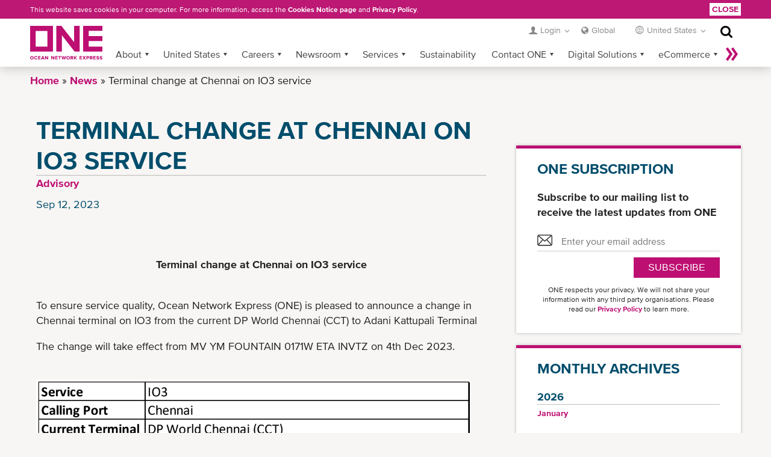

--- FILE ---
content_type: text/html; charset=UTF-8
request_url: https://us.one-line.com/news/terminal-change-chennai-io3-service
body_size: 49074
content:
<!DOCTYPE html>
<html lang="en" dir="ltr" prefix="content: http://purl.org/rss/1.0/modules/content/  dc: http://purl.org/dc/terms/  foaf: http://xmlns.com/foaf/0.1/  og: http://ogp.me/ns#  rdfs: http://www.w3.org/2000/01/rdf-schema#  schema: http://schema.org/  sioc: http://rdfs.org/sioc/ns#  sioct: http://rdfs.org/sioc/types#  skos: http://www.w3.org/2004/02/skos/core#  xsd: http://www.w3.org/2001/XMLSchema# ">
  <head>
    <meta charset="utf-8" />
<link rel="canonical" href="https://us.one-line.com/news/terminal-change-chennai-io3-service" />
<link rel="alternate" hreflang="en-US" href="https://us.one-line.com" />
<meta name="Generator" content="Drupal 10 (https://www.drupal.org)" />
<meta name="MobileOptimized" content="width" />
<meta name="HandheldFriendly" content="true" />
<meta name="viewport" content="width=device-width, initial-scale=1.0" />
<link rel="icon" href="/sites/g/files/lnzjqr1451/files/2017-07-13_0.png" type="image/png" />
<script src="/sites/g/files/lnzjqr1451/files/google_tag/google_tag/one_platform/google_tag.script.js?t98ihc" defer></script>
<script src="/sites/g/files/lnzjqr1451/files/google_tag/google_tag/primary/google_tag.script.js?t98ihc" defer></script>
<script>document.domain = "one-line.com";</script>

    <title>Terminal change at Chennai on IO3 service | ONE United States</title>
    <link rel="stylesheet" media="all" href="/sites/g/files/lnzjqr1451/files/css/css_ssAJxRdBT3xWl507Uvw34eSX7GI2joBgw1XNgoqMkPI.css?delta=0&amp;language=en&amp;theme=one&amp;include=eJx9jlEKwzAMQy8U6iMFL1O70DgOtaH09nU3GIPC_sTTE8i0VG5Z8KycW-2rkd3Q5C8Ikh3mEHqwIWkHmR9RL1fOZQ3ddcthjMYOo6Ii2v-3eQ44eMFHe7PfIa6MrYC-Kd3_0azdeYepYApvxLT7CUTJVuE" />
<link rel="stylesheet" media="all" href="//cdnjs.cloudflare.com/ajax/libs/font-awesome/6.4.2/css/all.min.css" />
<link rel="stylesheet" media="all" href="/sites/g/files/lnzjqr1451/files/css/css_vv75cAqLftXe4Hsnlj6QUzs84QID8JTkiejF1HFACEo.css?delta=2&amp;language=en&amp;theme=one&amp;include=eJx9jlEKwzAMQy8U6iMFL1O70DgOtaH09nU3GIPC_sTTE8i0VG5Z8KycW-2rkd3Q5C8Ikh3mEHqwIWkHmR9RL1fOZQ3ddcthjMYOo6Ii2v-3eQ44eMFHe7PfIa6MrYC-Kd3_0azdeYepYApvxLT7CUTJVuE" />
<link rel="stylesheet" media="all" href="/sites/g/files/lnzjqr1451/files/css/css_ca6VzCR0IZ30sRMfe53IThU5r-R--qh61KauHWvCJRs.css?delta=3&amp;language=en&amp;theme=one&amp;include=eJx9jlEKwzAMQy8U6iMFL1O70DgOtaH09nU3GIPC_sTTE8i0VG5Z8KycW-2rkd3Q5C8Ikh3mEHqwIWkHmR9RL1fOZQ3ddcthjMYOo6Ii2v-3eQ44eMFHe7PfIa6MrYC-Kd3_0azdeYepYApvxLT7CUTJVuE" />

    <script src="/core/assets/vendor/modernizr/modernizr.min.js?v=3.11.7"></script>

  </head>
  <body class="seo-h-tag">
        <a href="#main-content" class="visually-hidden focusable">
      Skip to main content
    </a>
    <noscript><iframe src="https://www.googletagmanager.com/ns.html?id=GTM-W762VZP" height="0" width="0" style="display:none;visibility:hidden"></iframe></noscript><noscript><iframe src="https://www.googletagmanager.com/ns.html?id=GTM-M6LVG4L" height="0" width="0" style="display:none;visibility:hidden"></iframe></noscript>
      <div class="dialog-off-canvas-main-canvas" data-off-canvas-main-canvas>
    <div class="layout-container">

  <header role="banner">
    <nav id="site-navigation">
      <div class="container">
                  <div class="one-logo">
    <div id="block-one-branding" data-block-plugin-id="system_branding_block">
  
    
        <a class="website-brand" href="/"><img src="/themes/custom/one/logo.svg" alt="Ocean Network Express"></a>
      
</div>

  </div>

                  <div class="meta-navigation">
    
<div id="block-newloginmenu" data-block-plugin-id="block_content:9fe40f93-34fa-4acf-86ad-7628bc917074">
  
    
      
<div>
      <div >
      <div class="login-dropdown meta-dropdown">
<div class="login-link dropdown-link">Login</div>

<div class="login-iframe login-iframe more">
<div class="one-widget with-iframe login-box" id="widget-sign-in"><a class="login-btn">Login</a> <a class="logout-btn" style="display: none;">Logout</a> <a class="register-btn" href="https://ecomm.one-line.com/one-ecom/create-account">Register</a></div>
</div>
</div>
    </div>
  </div>

  </div>
<div class="top-global-dropdown">
      <a href="https://www.one-line.com/en?directly=1" target="_self">Global</a>
  </div>
<div id="block-singlelanguageblock" data-block-plugin-id="single_language_block">
  
    
      <div class="regional meta-dropdown is-single-regional">
  <div class="region-link dropdown-link">United States</div>
  <div class="more is-active">
    <h6 class="t-country">LAST VISITED</h6>
    <div class="countries"></div>
    <a href="/change-region" class="btn-all-countries" data-drupal-link-system-path="change-region">All countries »</a>
  </div>
</div>

  </div>
<div class="views-exposed-form" data-drupal-selector="views-exposed-form-acquia-search-page" id="block-search-header" data-block-plugin-id="views_exposed_filter_block:acquia_search-page">
  
    
      <form action="/search" method="get" id="views-exposed-form-acquia-search-page" accept-charset="UTF-8">
  <div class="js-form-item form-item js-form-type-textfield form-item-keywords js-form-item-keywords">
      <label for="edit-keywords">New Search</label>
        <input placeholder="Search term..." required data-drupal-selector="edit-keywords" type="text" id="edit-keywords" name="keywords" value="" size="30" maxlength="128" class="form-text" />
    <span class="required">Required</span>

        </div>
<div data-drupal-selector="edit-actions" class="form-actions js-form-wrapper form-wrapper" id="edit-actions"><button data-twig-suggestion="views-exposed-form-acquia-search-page" data-drupal-selector="edit-submit-acquia-search" type="submit" id="edit-submit-acquia-search" value="Search" class="button js-form-submit form-submit btn">Search</button>
</div>


</form>

  </div>

  </div>

          
        
    <div id="main-menu" class="contextual-region" data-block-plugin-id="system_menu_block:main">
      
        <ul>
          <li class="more">
        <a href="#" data-caption-less="&laquo; Less" data-caption-more="More &raquo;">
            More &raquo;
        </a>
      </li>
                  <li class="has-sub">
            <a href="">About</a>
                          <ul>
                  <li>
            <a href="/about-us" language="en" data-drupal-link-system-path="node/47996">About Us</a>
              </li>
              <li>
            <a href="/corporate-publications" language="en" data-drupal-link-system-path="node/47986">Corporate Publications</a>
              </li>
        </ul>
  
              </li>
              <li class="has-sub">
            <a href="">United States</a>
                          <ul>
                  <li class="has-sub">
            <a href="">Claims</a>
                          <ul>
                  <li>
            <a href="https://us.one-line.com/standard-page/us-and-canada-cargo-claims">Cargo Claims</a>
              </li>
              <li>
            <a href="/advanced-page/equipment-claims" data-drupal-link-system-path="node/47131">Equipment Claims</a>
              </li>
        </ul>
  
              </li>
              <li class="has-sub">
            <a href="">Customer Forms</a>
                          <ul>
                  <li>
            <a href="https://ca.one-line.com/ers-landing-page">Canada ERS</a>
              </li>
              <li>
            <a href="/cod-landing-page" data-drupal-link-system-path="cod-landing-page">Change of Destination</a>
              </li>
              <li>
            <a href="/return-landing-page" data-drupal-link-system-path="return-landing-page">Return to Origin</a>
              </li>
              <li>
            <a href="https://us.one-line.com/ONEeCommerce" title="&#039;eComm Training Request">eComm Training Request</a>
              </li>
        </ul>
  
              </li>
              <li>
            <a href="/customer-service-contacts" data-drupal-link-system-path="node/1841">Customer Service Contacts</a>
              </li>
              <li class="has-sub">
            <a href="https://us.one-line.com/DemurrageDetention">Demurrage &amp; Detention</a>
                          <ul>
                  <li>
            <a href="https://us.one-line.com/DemurrageDetention">Demurrage &amp; Detention Overview</a>
              </li>
              <li>
            <a href="/invoice-disputes-landing-page" data-drupal-link-system-path="invoice-disputes-landing-page">Invoice Disputes</a>
              </li>
        </ul>
  
              </li>
              <li>
            <a href="/documentation-agreement" data-drupal-link-system-path="node/7146">Documentation Agreement</a>
              </li>
              <li class="has-sub">
            <a href="">Equipment Resources</a>
                          <ul>
                  <li>
            <a href="https://sites.google.com/one-line.com/empty-pickup-return/home">Empty Return / Pickup Instructions</a>
              </li>
              <li>
            <a href="https://sites.google.com/one-line.com/empty-pickup-return/export-switch-request?authuser=0">Export Container Swap</a>
              </li>
        </ul>
  
              </li>
              <li class="has-sub">
            <a href="">Local Tariffs &amp; Surcharges</a>
                          <ul>
                  <li>
            <a href="/united-states-and-canada-local-charges" data-drupal-link-system-path="node/7876">Local Charges</a>
              </li>
              <li>
            <a href="https://ecomm.one-line.com/ecom/CUP_HOM_3116.do">Surcharge Search ↗</a>
              </li>
        </ul>
  
              </li>
              <li class="has-sub">
            <a href="">Ports &amp; Facilities</a>
                          <ul>
                  <li>
            <a href="https://us.one-line.com/standard-page/north-america-network-map-0">North America Network Map</a>
              </li>
              <li>
            <a href="https://us.one-line.com/USPorts">US Ports</a>
              </li>
              <li>
            <a href="https://sites.google.com/one-line.com/up-g4status/home">UP-G4 Reservations</a>
              </li>
        </ul>
  
              </li>
              <li class="has-sub">
            <a href="https://us.one-line.com/Payments">Payment Options</a>
                          <ul>
                  <li>
            <a href="https://us.one-line.com/Payments">Payment Options</a>
              </li>
              <li>
            <a href="https://us.one-line.com/ACH">ACH/ Wire</a>
              </li>
              <li>
            <a href="https://us.one-line.com/PayCargo">PayCargo</a>
              </li>
              <li>
            <a href="https://us.one-line.com/eModal">eModal</a>
              </li>
        </ul>
  
              </li>
              <li>
            <a href="https://us.one-line.com/advanced-page/supply-chain-security">Supply Chain Security</a>
              </li>
        </ul>
  
              </li>
              <li class="has-sub">
            <a href="">Careers</a>
                          <ul>
                  <li>
            <a href="/tab-page/one-career#WorkAtONE">Career Overview</a>
              </li>
              <li>
            <a href="/tab-page/one-career#open-positions">Open Positions</a>
              </li>
              <li>
            <a href="/tab-page/one-career#office-locations">Office Locations</a>
              </li>
        </ul>
  
              </li>
              <li class="has-sub">
            <a href="">Newsroom</a>
                          <ul>
                  <li>
            <a href="/news/all-news/all-years/all-months" data-drupal-link-system-path="news/all-news/all-years/all-months">Corporate News</a>
              </li>
              <li>
            <a href="/brochures-resources" data-drupal-link-system-path="brochures-resources">Brochures/Resources</a>
              </li>
              <li>
            <a href="/Subscribe" data-drupal-link-system-path="node/46116">ONE Subscription</a>
              </li>
        </ul>
  
              </li>
              <li class="has-sub">
            <a href="">Services</a>
                          <ul>
                  <li>
            <a href="/service-maps" data-drupal-link-system-path="service-maps">Service Maps</a>
              </li>
              <li>
            <a href="/2026-new-service-product" data-drupal-link-system-path="2026-new-service-product">2026 Service Product</a>
              </li>
              <li>
            <a href="/2025-new-service-product" language="en" data-drupal-link-system-path="2025-new-service-product">2025 Service Product</a>
              </li>
              <li>
            <a href="/vessels" data-drupal-link-system-path="vessels">Fleet List</a>
              </li>
              <li>
            <a href="/dry-containers" data-drupal-link-system-path="node/3311">Container Specifications</a>
              </li>
              <li>
            <a href="/refrigerated-cargo" data-drupal-link-system-path="node/52231">Refrigerated Cargo</a>
              </li>
              <li>
            <a href="/dangerous-goods" data-drupal-link-system-path="node/39621">Dangerous Goods</a>
              </li>
              <li>
            <a href="https://us.one-line.com/standard-page/one-north-america-domestic-program" title="North America Domestic Program">Domestic</a>
              </li>
              <li>
            <a href="/special-cargo" data-drupal-link-system-path="node/52256">Special Cargo</a>
              </li>
              <li>
            <a href="/one-leaf" data-drupal-link-system-path="node/52306">ONE LEAF+</a>
              </li>
              <li>
            <a href="/bl-terms" data-drupal-link-system-path="node/2896">B/L Terms</a>
              </li>
              <li class="has-sub">
            <a href="">North America Operations</a>
                          <ul>
                  <li>
            <a href="https://us.one-line.com/NorthAmericaOperationStatusExample">North America Operation Status</a>
              </li>
              <li>
            <a href="/north-america-network-map-0" data-drupal-link-system-path="node/39311">North America Network Map</a>
              </li>
              <li>
            <a href="https://sites.google.com/one-line.com/empty-pickup-return">North America Equipment Control</a>
              </li>
        </ul>
  
              </li>
        </ul>
  
              </li>
              <li>
            <a href="/csr-home" data-drupal-link-system-path="csr-home">Sustainability</a>
              </li>
              <li class="has-sub">
            <a href="">Contact ONE</a>
                          <ul>
                  <li>
            <a href="/all-offices" data-drupal-link-system-path="all-offices">All Offices</a>
              </li>
              <li>
            <a href="https://one-line.my.site.com/customersupport/s/?language=en_US&amp;rt=US">Contact Form</a>
              </li>
              <li>
            <a href="/booking-contacts" data-drupal-link-system-path="node/2986">Booking Contacts</a>
              </li>
        </ul>
  
              </li>
              <li class="has-sub">
            <a href="">Digital Solutions</a>
                          <ul>
                  <li>
            <a href="/digital-solutions" data-drupal-link-system-path="node/43816">Overview</a>
              </li>
              <li>
            <a href="/digital-solutions/ebl" data-drupal-link-system-path="node/52336">ONE eBL</a>
              </li>
              <li>
            <a href="/digital-solutions/one-quote" data-drupal-link-system-path="node/52381">ONE QUOTE</a>
              </li>
              <li>
            <a href="/digital-solutions/one-mobile-app" data-drupal-link-system-path="node/52286">ONE Mobile App</a>
              </li>
        </ul>
  
              </li>
              <li class="has-sub">
            <a href="">eCommerce</a>
                          <ul>
                  <li>
            <a href="https://ecomm.one-line.com/one-ecom/one-solutions" class="global-1st-ecommerce-2nd-one-ecommerce">ONE eCommerce</a>
              </li>
              <li>
            <a href="/digital-solutions/edi-portal" data-drupal-link-system-path="node/2901">EDI/Portal</a>
              </li>
        </ul>
  
              </li>
              <li>
            <a href="https://ecomm.one-line.com/ecom/CUP_HOM_3000.do?sppLoginPop=Y">Service Provider Login</a>
              </li>
        </ul>
  


    </div>
<div id="block-ecommerceloginurl" data-block-plugin-id="simple_block:ecommerce_login_url">
  
    
      <p><a class="ecommerce-login-url" href="https://ecomm.one-line.com/ecom/CUP_HOM_3000-CMS.do?redir=Y">Ecommerce Login URL</a></p>
  </div>


      </div>
    </nav>
  </header>

  <main role="main" class="page-content">

      <div class="container">
    <div>
      <div id="block-one-page-title" data-block-plugin-id="page_title_block">
  
    
      



  </div>

    </div>
  </div>


      <div>
    <div data-drupal-messages-fallback class="hidden"></div>

  </div>


    

    <a id="main-content" tabindex="-1"></a>
    <div class="layout-content">
        <div class="container">
    <div>
      <div id="block-one-content" data-block-plugin-id="system_main_block">
  
    
      <article class="standard-page with-sidebar">
  <div class="block-region-topcontent"><div data-block-plugin-id="system_breadcrumb_block">
  
    
      
  <ol  class="breadcrumb">
      <li>
              <a href="/">Home</a>
          </li>
      <li>
              <a href="https://us.one-line.com/news/all-news/all-years/all-months">News</a>
          </li>
      <li>
              Terminal change at Chennai on IO3 service
          </li>
    </ol>

  </div>
</div>
  <div class="article-text">
    <div class="block-region-newsleftcontent">      <div class="news-title"  data-block-plugin-id="entity_field:node:title" style=>
      
<h1 class="page-title">Terminal change at Chennai on IO3 service</h1>

    </div>
        <div class="news-category"  data-block-plugin-id="entity_field:node:field_news_category">
          
                                         <a class="news-single-page-category">Advisory<span hidden>106</span></a>                
    </div>
        <div class="news-release-date"  data-block-plugin-id="entity_field:node:field_news_release_date">
      
  
          <time datetime="2023-09-12T22:07:50Z">Sep 12, 2023</time>

    
    </div>
  <div data-block-plugin-id="entity_field:node:field_news_content" class="news-detail-content">
  
    
      
            <div><p class="text-align-right">&nbsp;</p>

<p class="text-align-center"><strong>Terminal change at Chennai on IO3 service</strong><br>
&nbsp;</p>

<p>To ensure service quality, Ocean Network Express (ONE) is pleased to announce a change in Chennai terminal on IO3 from the current DP World Chennai (CCT) to Adani Kattupali Terminal</p>

<p>The change will take effect from MV YM FOUNTAIN 0171W ETA INVTZ on 4th Dec 2023.<br>
&nbsp;</p>

<p><img src="[data-uri]"><br>
&nbsp;</p>

<p>ONE’s schedules can be found through the following link:<br>
<a href="https://ecomm.one-line.com/ecom/CUP_HOM_3001.do?sessLocale=en">https://ecomm.one-line.com/ecom/CUP_HOM_3001.do?sessLocale=en</a></p>

<p>Please contact your local ONE representative for further information.<br>
<a href="https://eua.one-line.com/standard-page/office-location">https://eua.one-line.com/standard-page/office-location</a><br>
<br>
&nbsp;</p>

<p>Yours Faithfully,<br>
Ocean Network Express Pte. Ltd.</p></div>
        
  
  </div>
</div>
  </div>
  <aside>
    <div class="block-region-rightcontent"><div class="one-subscription-email-form one-widget subscription-widget" data-drupal-selector="one-subscription-email-form" data-block-plugin-id="one_subscription_block" id='block-subscription'>
  
      <div class="subscription-title">One Subscription</div>
    
      <form action="/news/terminal-change-chennai-io3-service" method="post" id="one-subscription-email-form" accept-charset="UTF-8">
  <div class="text">Subscribe to our mailing list to receive the latest updates from ONE</div><div class="js-form-item form-item js-form-type-textfield form-item-email js-form-item-email form-no-label">
        <input class="one-field one-field-icon form-text" placeholder="Enter your email address" onfocus="this.placeholder=&#039;&#039;; this.classList.add(&#039;focus&#039;);" onblur="this.placeholder = &#039;Enter your email address&#039;; this.classList.remove(&#039;focus&#039;);" data-drupal-selector="edit-email" type="text" id="edit-email" name="email" value="" size="60" maxlength="128" />

        </div>
<span class="subscription-button"><button class="btn one-button button js-form-submit form-submit" data-drupal-selector="edit-save" type="submit" id="edit-save" name="subscription" value="">SUBSCRIBE</button>
</span><p>ONE respects your privacy. We will not share your information with any third party organisations.
  Please read our <a href="/standard-page/privacy-policy">Privacy Policy</a> to learn more.</p><input data-drupal-selector="form-ldg6tyg5tyvrlbnu9pofh2xck63rxdoqw9oqfynrb5q" type="hidden" name="form_build_id" value="form-LDG6tyG5TyvrLbnu9pofH2Xck63RXDoQw9OQFYnRB5Q" />
<input data-drupal-selector="edit-one-subscription-email-form" type="hidden" name="form_id" value="one_subscription_email_form" />

</form>

  </div>
<div data-block-plugin-id="news_archive_block">
  
    
      
<div class="one-widget news-archive-link widget-archive-link" >
  <div class="news-archive-title">Monthly archives</div>
          <div class="news-archive-year">
        <span>
          2026
        </span>
        <span class="show" data-text-show="Show months »" data-text-hide="« Hide months">Show months »</span>
      </div>
      <ol>
                  <li>
              <a href="/2026/01">January</a>
        </li>
                </ol>
          <div class="news-archive-year">
        <span>
          2025
        </span>
        <span class="show" data-text-show="Show months »" data-text-hide="« Hide months">Show months »</span>
      </div>
      <ol>
                  <li>
              <a href="/2025/01">January</a>
        </li>
                  <li>
              <a href="/2025/02">February</a>
        </li>
                  <li>
              <a href="/2025/03">March</a>
        </li>
                  <li>
              <a href="/2025/04">April</a>
        </li>
                  <li>
              <a href="/2025/05">May</a>
        </li>
                  <li>
              <a href="/2025/06">June</a>
        </li>
                  <li>
              <a href="/2025/07">July</a>
        </li>
                  <li>
              <a href="/2025/08">August</a>
        </li>
                  <li>
              <a href="/2025/09">September</a>
        </li>
                  <li>
              <a href="/2025/10">October</a>
        </li>
                  <li>
              <a href="/2025/11">November</a>
        </li>
                  <li>
              <a href="/2025/12">December</a>
        </li>
                </ol>
          <div class="news-archive-year">
        <span>
          2024
        </span>
        <span class="show" data-text-show="Show months »" data-text-hide="« Hide months">Show months »</span>
      </div>
      <ol>
                  <li>
              <a href="/2024/01">January</a>
        </li>
                  <li>
              <a href="/2024/02">February</a>
        </li>
                  <li>
              <a href="/2024/03">March</a>
        </li>
                  <li>
              <a href="/2024/04">April</a>
        </li>
                  <li>
              <a href="/2024/05">May</a>
        </li>
                  <li>
              <a href="/2024/06">June</a>
        </li>
                  <li>
              <a href="/2024/07">July</a>
        </li>
                  <li>
              <a href="/2024/08">August</a>
        </li>
                  <li>
              <a href="/2024/09">September</a>
        </li>
                  <li>
              <a href="/2024/10">October</a>
        </li>
                  <li>
              <a href="/2024/11">November</a>
        </li>
                  <li>
              <a href="/2024/12">December</a>
        </li>
                </ol>
          <div class="news-archive-year">
        <span>
          2023
        </span>
        <span class="show" data-text-show="Show months »" data-text-hide="« Hide months">Show months »</span>
      </div>
      <ol>
                  <li>
              <a href="/2023/01">January</a>
        </li>
                  <li>
              <a href="/2023/02">February</a>
        </li>
                  <li>
              <a href="/2023/03">March</a>
        </li>
                  <li>
              <a href="/2023/04">April</a>
        </li>
                  <li>
              <a href="/2023/05">May</a>
        </li>
                  <li>
              <a href="/2023/06">June</a>
        </li>
                  <li>
              <a href="/2023/07">July</a>
        </li>
                  <li>
              <a href="/2023/08">August</a>
        </li>
                  <li>
              <a href="/2023/09">September</a>
        </li>
                  <li>
              <a href="/2023/10">October</a>
        </li>
                  <li>
              <a href="/2023/11">November</a>
        </li>
                  <li>
              <a href="/2023/12">December</a>
        </li>
                </ol>
          <div class="news-archive-year">
        <span>
          2022
        </span>
        <span class="show" data-text-show="Show months »" data-text-hide="« Hide months">Show months »</span>
      </div>
      <ol>
                  <li>
              <a href="/2022/01">January</a>
        </li>
                  <li>
              <a href="/2022/02">February</a>
        </li>
                  <li>
              <a href="/2022/03">March</a>
        </li>
                  <li>
              <a href="/2022/04">April</a>
        </li>
                  <li>
              <a href="/2022/05">May</a>
        </li>
                  <li>
              <a href="/2022/06">June</a>
        </li>
                  <li>
              <a href="/2022/07">July</a>
        </li>
                  <li>
              <a href="/2022/08">August</a>
        </li>
                  <li>
              <a href="/2022/09">September</a>
        </li>
                  <li>
              <a href="/2022/10">October</a>
        </li>
                  <li>
              <a href="/2022/11">November</a>
        </li>
                  <li>
              <a href="/2022/12">December</a>
        </li>
                </ol>
          <div class="news-archive-year">
        <span>
          2021
        </span>
        <span class="show" data-text-show="Show months »" data-text-hide="« Hide months">Show months »</span>
      </div>
      <ol>
                  <li>
              <a href="/2021/01">January</a>
        </li>
                  <li>
              <a href="/2021/02">February</a>
        </li>
                  <li>
              <a href="/2021/03">March</a>
        </li>
                  <li>
              <a href="/2021/04">April</a>
        </li>
                  <li>
              <a href="/2021/05">May</a>
        </li>
                  <li>
              <a href="/2021/06">June</a>
        </li>
                  <li>
              <a href="/2021/07">July</a>
        </li>
                  <li>
              <a href="/2021/08">August</a>
        </li>
                  <li>
              <a href="/2021/09">September</a>
        </li>
                  <li>
              <a href="/2021/10">October</a>
        </li>
                  <li>
              <a href="/2021/11">November</a>
        </li>
                  <li>
              <a href="/2021/12">December</a>
        </li>
                </ol>
          <div class="news-archive-year">
        <span>
          2020
        </span>
        <span class="show" data-text-show="Show months »" data-text-hide="« Hide months">Show months »</span>
      </div>
      <ol>
                  <li>
              <a href="/2020/01">January</a>
        </li>
                  <li>
              <a href="/2020/02">February</a>
        </li>
                  <li>
              <a href="/2020/03">March</a>
        </li>
                  <li>
              <a href="/2020/04">April</a>
        </li>
                  <li>
              <a href="/2020/05">May</a>
        </li>
                  <li>
              <a href="/2020/06">June</a>
        </li>
                  <li>
              <a href="/2020/07">July</a>
        </li>
                  <li>
              <a href="/2020/08">August</a>
        </li>
                  <li>
              <a href="/2020/09">September</a>
        </li>
                  <li>
              <a href="/2020/10">October</a>
        </li>
                  <li>
              <a href="/2020/11">November</a>
        </li>
                  <li>
              <a href="/2020/12">December</a>
        </li>
                </ol>
          <div class="news-archive-year">
        <span>
          2019
        </span>
        <span class="show" data-text-show="Show months »" data-text-hide="« Hide months">Show months »</span>
      </div>
      <ol>
                  <li>
              <a href="/2019/01">January</a>
        </li>
                  <li>
              <a href="/2019/02">February</a>
        </li>
                  <li>
              <a href="/2019/03">March</a>
        </li>
                  <li>
              <a href="/2019/04">April</a>
        </li>
                  <li>
              <a href="/2019/05">May</a>
        </li>
                  <li>
              <a href="/2019/06">June</a>
        </li>
                  <li>
              <a href="/2019/07">July</a>
        </li>
                  <li>
              <a href="/2019/08">August</a>
        </li>
                  <li>
              <a href="/2019/09">September</a>
        </li>
                  <li>
              <a href="/2019/10">October</a>
        </li>
                  <li>
              <a href="/2019/11">November</a>
        </li>
                  <li>
              <a href="/2019/12">December</a>
        </li>
                </ol>
          <div class="news-archive-year">
        <span>
          2018
        </span>
        <span class="show" data-text-show="Show months »" data-text-hide="« Hide months">Show months »</span>
      </div>
      <ol>
                  <li>
              <a href="/2018/01">January</a>
        </li>
                  <li>
              <a href="/2018/02">February</a>
        </li>
                  <li>
              <a href="/2018/03">March</a>
        </li>
                  <li>
              <a href="/2018/04">April</a>
        </li>
                  <li>
              <a href="/2018/05">May</a>
        </li>
                  <li>
              <a href="/2018/06">June</a>
        </li>
                  <li>
              <a href="/2018/07">July</a>
        </li>
                  <li>
              <a href="/2018/08">August</a>
        </li>
                  <li>
              <a href="/2018/09">September</a>
        </li>
                  <li>
              <a href="/2018/10">October</a>
        </li>
                  <li>
              <a href="/2018/11">November</a>
        </li>
                  <li>
              <a href="/2018/12">December</a>
        </li>
                </ol>
          <div class="news-archive-year">
        <span>
          2017
        </span>
        <span class="show" data-text-show="Show months »" data-text-hide="« Hide months">Show months »</span>
      </div>
      <ol>
                  <li>
              <a href="/2017/07">July</a>
        </li>
                  <li>
              <a href="/2017/12">December</a>
        </li>
                </ol>
    </div>

  </div>
</div>
  </aside>
</article>
  </div>

    </div>
  </div>

    </div>
    
    
  </main>

      <footer id="site-footer">
      
  <div>
    
<div class="social">
	<div id="block-socialmedialinks" data-block-plugin-id="social_media_links_block" class="block-social-media-links">
	  
	  	    <span class="social-label">Follow ONE on social media</span>
	  
	  
	  	    

<ul class="social-media-links--platforms platforms inline horizontal">
      <li>
      <a href="https://www.facebook.com/ONENorthAmerica/"  >
        <span class='fab fa-facebook fa-2x'></span>
      </a>

          </li>
      <li>
      <a href="https://www.instagram.com/one_north_america/"  >
        <span class='fab fa-instagram fa-2x'></span>
      </a>

          </li>
      <li>
      <a href="https://www.linkedin.com/company/oceannetworkexpress/"  >
        <span class='fab fa-linkedin fa-2x'></span>
      </a>

          </li>
      <li>
      <a href="https://www.twitter.com/ONENorthAmerica"  >
        <span class='fab fa-x-twitter fa-2x'></span>
      </a>

          </li>
      <li>
      <a href="https://www.youtube.com/oceannetworkexpress"  >
        <span class='fab fa-youtube fa-2x'></span>
      </a>

          </li>
  </ul>

	  	</div>
</div>


<div class="footer-nav-box">
  <nav role="navigation" aria-labelledby="block-footer-2-menu" id="block-footer-2" data-block-plugin-id="menu_block:footer">
              

<div class="sitemap">
  <div class="container">
                        <ul>
                    <li>
          <a href="">ABOUT</a>
                                            <ul>
                    <li>
          <a href="/about-us" language="en" data-drupal-link-system-path="node/47996">About Us</a>
                  </li>
              <li>
          <a href="/corporate-publications" language="en" data-drupal-link-system-path="node/47986">Corporate Publications</a>
                  </li>
            </ul>
      
                  </li>
              <li>
          <a href="">NEWS</a>
                                            <ul>
                    <li>
          <a href="/news/all-news/all-years/all-months" data-drupal-link-system-path="news/all-news/all-years/all-months">Corporate News</a>
                  </li>
              <li>
          <a href="/brochures-resources" data-drupal-link-system-path="brochures-resources">Brochures/Resources</a>
                  </li>
              <li>
          <a href="https://us.one-line.com/ExcessDwellFeeLALB" title="Ports of Los Angeles &amp; Long Beach Container Excess Dwell Fee - UPDATE">Excess Dwell Fee LA/LB</a>
                  </li>
              <li>
          <a href="/press-room" class="-o-ml10 o-font-w700 o-mt20 imp o-d-block" language="en" data-drupal-link-system-path="node/47991">PRESS ROOM</a>
                  </li>
            </ul>
      
                  </li>
              <li>
          <a href="">SERVICES</a>
                                            <ul>
                    <li>
          <a href="/service-maps" data-drupal-link-system-path="service-maps">Service Maps</a>
                  </li>
              <li>
          <a href="/2025-new-service-product" language="en" data-drupal-link-system-path="2025-new-service-product">2025 Service Product</a>
                  </li>
              <li>
          <a href="/vessels" data-drupal-link-system-path="vessels">Fleet List</a>
                  </li>
              <li>
          <a href="/dry-containers" data-drupal-link-system-path="node/3311">Container Specifications</a>
                  </li>
              <li>
          <a href="/refrigerated-cargo" data-drupal-link-system-path="node/52231">Refrigerated Cargo</a>
                  </li>
              <li>
          <a href="/dangerous-goods" data-drupal-link-system-path="node/39621">Dangerous Goods</a>
                  </li>
              <li>
          <a href="/special-cargo" data-drupal-link-system-path="node/52256">Special Cargo</a>
                  </li>
              <li>
          <a href="/one-leaf" data-drupal-link-system-path="node/52306">ONE LEAF+</a>
                  </li>
              <li>
          <a href="/bl-terms" data-drupal-link-system-path="node/2896">B/L Terms</a>
                  </li>
            </ul>
      
                  </li>
              <li>
          <a href="">CONTACT ONE</a>
                                            <ul>
                    <li>
          <a href="/all-offices" data-drupal-link-system-path="all-offices">All Offices</a>
                  </li>
              <li>
          <a href="https://one-line.my.site.com/customersupport/s/?language=en_US&amp;rt=US">Contact Form</a>
                  </li>
              <li>
          <a href="/booking-contacts" data-drupal-link-system-path="node/2986">Booking Contacts</a>
                  </li>
            </ul>
      
                  </li>
            </ul>
      

    </div>
</div>

      </nav>
  </div>
<div class="legal">
  <div class="container"  id="block-disclaimer-2" data-block-plugin-id="menu_block:disclaimer">    
          © Ocean Network Express Pte. Ltd. All rights reserved.
              

  
            - <a href="/privacy-policy" data-drupal-link-system-path="node/3011">Privacy Policy</a>
            - <a href="/term-use" data-drupal-link-system-path="node/2946">Term of Use</a>
            - <a href="/copyright" data-drupal-link-system-path="node/3016">Copyright</a>
            - <a href="/disclaimer" data-drupal-link-system-path="node/2991">Disclaimer</a>
            - <a href="/site-map" data-drupal-link-system-path="site-map">Site Map</a>
    



      </div>
</div>


<div id="disclaimer-bar" data-block-plugin-id="block_content:b560a258-2d5a-4927-ad40-4e4dde77708f">
  <div class="container">
    <div class="disclaimer-text">
            
            <div><p dir="ltr">This website saves cookies in your computer. For more information, access the&nbsp;<a href="/en/cookies-notice-page">Cookies Notice page</a>&nbsp;and <a href="/en/standard-page/privacy-policy">Privacy Policy</a>.</p></div>
      
          </div>
    <div class="disclaimer-close">
      <a href="#" class="btn btn-small">Close</a>
    </div>
  </div>
</div>

  </div>


    </footer>
  
</div>
  </div>

    
    <script type="application/json" data-drupal-selector="drupal-settings-json">{"path":{"baseUrl":"\/","pathPrefix":"","currentPath":"node\/45841","currentPathIsAdmin":false,"isFront":false,"currentLanguage":"en"},"pluralDelimiter":"\u0003","suppressDeprecationErrors":true,"heap_analytics":{"id":"3514651731"},"livechat":{"api_url":"https:\/\/yxbj64nmte.execute-api.ap-northeast-1.amazonaws.com\/prod\/livechat_department\/status?cid=","scheduled_group":{"US":{"group_id":"-1","group_name":"United States","country_code":"US","timezone":"America\/New_York"}}},"lfd_dnd_ajax_url":"https:\/\/e29kcv0mof.execute-api.ap-northeast-1.amazonaws.com\/prod\/lfd-dnd-login","login_lfd_dnd_ajax_url":"https:\/\/du4fzdnsi6.execute-api.ap-northeast-1.amazonaws.com\/prod\/lfd-dnd-login","multiple_lfd_dnd_ajax_url":[],"login_multiple_lfd_dnd_ajax_url":[],"enable_freedays_dnd_sso":1,"query_sf_user_login_info_url":"https:\/\/avmt5a6ud0.execute-api.ap-northeast-1.amazonaws.com\/prod\/ecommerce\/query-sf-user","calcultor_api_timeout":"29","calcultor_ajax_url":"https:\/\/du4fzdnsi6.execute-api.ap-northeast-1.amazonaws.com\/prod\/lfd-dnd","calcultor_currency":{"ALL":"L","AMD":"\u058f","AOA":"Kz","AUD":"$","AZN":"\u20bc","BAM":"KM","BGN":"\u043b\u0432.","BRL":"R$.","BWP":"P","BYN":"Br","CAD":"$","CDF":"Fr","CHF":"Fr.","CNY":"\u00a5","CZK":"K\u010d","DJF":"Fr","DKK":"kr","DZD":"\u062f.\u062c","EGP":"E\u00a3","ERN":"Nfk","ETB":"Br","EUR":"\u20ac","GBP":"\u00a3","GEL":"\u20be","GHS":"\u20b5","GMD":"D","GNF":"Fr","HKD":"$","HRK":"kn","HUF":"Ft","ILS":"\u20aa","INR":"\u20b9","ISK":"kr","JPY":"\u00a5","KES":"Sh","KRW":"\u20a9","LSL":"L","LYD":"LD","MGA":"Ar","MKD":"\u0434\u0435\u043d","MWK":"MK","MZN":"MT","NAD":"$","NGN":"\u20a6","NOK":"kr","PLN":"z\u0142","RON":"lei","RSD":"din.","RUB":"\u20bd","RWF":"Fr","SEK":"kr","SGD":"$","SLL":"Le","SOS":"Sh","SZL":"L","TND":"DT","TRY":"\u20ba","TWD":"$","TZS":"Sh","UAH":"\u20b4","UGX":"Sh","USD":"$","XAF":"Fr","ZAR":"R","ZMW":"ZK"},"calcultor_api":{"from_time":"","to_time":"","calcultor_eua_tips":"","calcultor_eua_508_tips":""},"ecomm_user_validation_url":"https:\/\/avmt5a6ud0.execute-api.ap-northeast-1.amazonaws.com\/prod\/ecommerce\/check-user","ecomm_user_validation_success_msg":"","freedays_dnd_download_api_url":"https:\/\/e16x85heob.execute-api.ap-northeast-1.amazonaws.com\/prod\/one-lfd-dnd\/save","freedays_dnd_download_container_count":1,"freedays_dnd_download_contains_chinese":false,"enable_bl_length_restriction":false,"query_bl_date_url":"https:\/\/zz40jlxia2.execute-api.ap-northeast-1.amazonaws.com\/prod\/query-bl-date","one_utm_enable":false,"entityTypeId":"news","isMapUser":0,"directlyOpenQueryName":"directly=1","country_popup":{"current_domain":"https:\/\/us.one-line.com","eua_site_codes":{"AL":"Albania","DZ":"Algeria","AD":"Andorra","AO":"Angola","AM":"Armenia","AT":"Austria","AZ":"Azerbaijan","BY":"Belarus","BE":"Belgium","BJ":"Benin","BA":"Bosnia and Herzegovina","BW":"Botswana","BG":"Bulgaria","BF":"Burkina Faso","BI":"Burundi","CM":"Cameroon","CV":"Cape Verde","CF":"Central African Republic (CAR)","TD":"Chad","KM":"Comoros","CI":"Cote d\u0027Ivoire","HR":"Croatia","CY":"Cyprus","CZ":"Czech Republic","CD":"Democratic Republic of the Congo","DK":"Denmark","DJ":"Djibouti","EG":"Egypt","GQ":"Equatorial Guinea","ER":"Eritrea","EE":"Estonia","ET":"Ethiopia","FI":"Finland","FR":"France","GA":"Gabon","GM":"Gambia","GE":"Georgia","DE":"Germany","GH":"Ghana","GR":"Greece","GN":"Guinea","GW":"Guinea-Bissau","HU":"Hungary","IS":"Iceland","IE":"Ireland","IT":"Italy","KZ":"Kazakhstan","KE":"Kenya","XK":"Kosovo","LV":"Latvia","LS":"Lesotho","LR":"Liberia","LY":"Libya","LI":"Liechtenstein","LT":"Lithuania","LU":"Luxembourg","MK":"Macedonia (FYROM)","MG":"Madagascar","MW":"Malawi","ML":"Mali","MT":"Malta","MR":"Mauritania","MU":"Mauritius","MD":"Moldova","MC":"Monaco","ME":"Montenegro","MA":"Morocco","MZ":"Mozambique","NA":"Namibia","NL":"Netherlands","NE":"Niger","NG":"Nigeria","NO":"Norway","PL":"Poland","PT":"Portugal","CG":"Republic of the Congo","RO":"Romania","RU":"Russia","RW":"Rwanda","SM":"San Marino","ST":"Sao Tome and Principe","CQ":"Sark","SN":"Senegal","RS":"Serbia","SC":"Seychelles","SL":"Sierra Leone","SK":"Slovakia","SI":"Slovenia","SO":"Somalia","ZA":"South Africa","SS":"South Sudan","ES":"Spain","SD":"Sudan","SZ":"Swaziland","SE":"Sweden","CH":"Switzerland","TZ":"Tanzania","TG":"Togo","TN":"Tunisia","TR":"Turkey","UG":"Uganda","UA":"Ukraine","GB":"United Kingdom (UK)","VA":"Vatican City (Holy See)","ZM":"Zambia","ZW":"Zimbabwe"},"la_site_codes":{"BO":"Bolivia","CO":"Colombia","CR":"Costa Rica","DM":"Dominica","EC":"Ecuador","SV":"El Salvador","GT":"Guatemala","HN":"Honduras","JM":"Jamaica","MX":"Mexico","NI":"Nicaragua","PA":"Panama","PY":"Paraguay","PE":"Peru","PR":"Puerto Rico","TT":"Trinidad \u0026 Tobago"},"sites_info":{"AU":{"name":"Australia","field_domain":"https:\/\/au.one-line.com","field_language":[{"language_id":"en","country_name":"Australia","language_name":"English"}]},"BD":{"name":"Bangladesh","field_domain":"https:\/\/bd.one-line.com","field_language":[{"language_id":"en","country_name":"Bangladesh","language_name":"English"}]},"BR":{"name":"Brazil","field_domain":"https:\/\/br.one-line.com","field_language":[{"language_id":"en","country_name":"Brazil","language_name":"English"},{"language_id":"pt-br","country_name":"Brasil","language_name":"Portuguese"}]},"CA":{"name":"Canada","field_domain":"https:\/\/ca.one-line.com","field_language":[{"language_id":"en","country_name":"Canada","language_name":"English"}]},"CN":{"name":"China","field_domain":"https:\/\/ch.one-line.com","field_language":[{"language_id":"en","country_name":"China","language_name":"English"},{"language_id":"zh-hans","country_name":"\u4e2d\u56fd","language_name":"\u4e2d\u6587"}]},"EUA":{"name":"Europe \u0026 Africa","field_domain":"https:\/\/eua.one-line.com","field_language":[{"language_id":"en","country_name":"Europe \u0026 Africa","language_name":"English"}]},"HK":{"name":"Hong Kong, China","field_domain":"https:\/\/hk.one-line.com","field_language":[{"language_id":"en","country_name":"Hong Kong, China","language_name":"English"}]},"IN":{"name":"India","field_domain":"https:\/\/in.one-line.com","field_language":[{"language_id":"en","country_name":"India","language_name":"English"}]},"ID":{"name":"Indonesia","field_domain":"https:\/\/id.one-line.com","field_language":[{"language_id":"en","country_name":"Indonesia","language_name":"English"}]},"JP":{"name":"Japan","field_domain":"https:\/\/jp.one-line.com","field_language":[{"language_id":"ja","country_name":"\u65e5\u672c","language_name":"\u65e5\u672c\u8a9e"},{"language_id":"en","country_name":"Japan","language_name":"English"}]},"KR":{"name":"Korea","field_domain":"https:\/\/kr.one-line.com","field_language":[{"language_id":"en","country_name":"Korea","language_name":"English"},{"language_id":"ko","country_name":"Korea","language_name":"Korean"}]},"CL":{"name":"Latin America","field_domain":"https:\/\/la.one-line.com","field_language":[{"language_id":"en","country_name":"Latin America","language_name":"English"},{"language_id":"es","country_name":"Am\u00e9rica Latina","language_name":"Espa\u00f1ol"}]},"MY":{"name":"Malaysia","field_domain":"https:\/\/my.one-line.com","field_language":[{"language_id":"en","country_name":"Malaysia","language_name":"English"}]},"MM":{"name":"Myanmar","field_domain":"https:\/\/mm.one-line.com","field_language":[{"language_id":"en","country_name":"Myanmar","language_name":"English"}]},"NZ":{"name":"New Zealand","field_domain":"https:\/\/nz.one-line.com","field_language":[{"language_id":"en","country_name":"New Zealand","language_name":"English"}]},"PK":{"name":"Pakistan","field_domain":"https:\/\/pk.one-line.com","field_language":[{"language_id":"en","country_name":"Pakistan","language_name":"English"}]},"PH":{"name":"Philippines","field_domain":"https:\/\/ph.one-line.com","field_language":[{"language_id":"en","country_name":"Philippines","language_name":"English"}]},"SG":{"name":"Singapore","field_domain":"https:\/\/sg.one-line.com","field_language":[{"language_id":"en","country_name":"Singapore","language_name":"English"}]},"LK":{"name":"Sri Lanka","field_domain":"https:\/\/lk.one-line.com","field_language":[{"language_id":"en","country_name":"Sri Lanka","language_name":"English"}]},"TW":{"name":"Taiwan, China","field_domain":"https:\/\/tw.one-line.com","field_language":[{"language_id":"en","country_name":"Taiwan, China","language_name":"English"},{"language_id":"zh-hant","country_name":"\u4e2d\u570b\u53f0\u7063","language_name":"\u4e2d\u6587"}]},"TH":{"name":"Thailand","field_domain":"https:\/\/th.one-line.com","field_language":[{"language_id":"en","country_name":"Thailand","language_name":"English"}]},"AE":{"name":"United Arab Emirates","field_domain":"https:\/\/uae.one-line.com","field_language":[{"language_id":"en","country_name":"United Arab Emirates","language_name":"English"}]},"US":{"name":"United States","field_domain":"https:\/\/us.one-line.com","field_language":[{"language_id":"en","country_name":"United States","language_name":"English"}]},"VN":{"name":"Vietnam","field_domain":"https:\/\/vn.one-line.com","field_language":[{"language_id":"en","country_name":"Vietnam","language_name":"English"}]}},"text_info":{"message":"We noticed that you are visiting from \u003Cstrong\u003E@country\u003C\/strong\u003E. Would you like to go to the @country website?","button":"ClOSE","other_country":"OTHER COUNTRIES"},"api":{"url":"https:\/\/gg273j0s4g.execute-api.ap-northeast-1.amazonaws.com\/prod\/ip","key":"lj0WcVE0RF2g1foRnwbFq6XlbZ76ReOna8bFHNph"}},"csrMenu":"CSR","csrHome":{"readMoreLink":"csr-news\/1981\/all-years\/all-months","readMoreText":"Read all Green News \u003E\u003E"},"one_ecommerce":{"tracking_destination_url":"https:\/\/ecomm.one-line.com\/one-ecom\/manage-shipment\/cargo-tracking"},"google_map":{"google_map_url":"https:\/\/lookerstudio.google.com\/embed\/reporting\/36ed6a78-959a-458d-8e67-f8fd63858804\/page\/p_brc502oazc","google_map_page_url":"\/standard-page\/north-america-network-map"},"one_janrain":{"login_url":"https:\/\/auth.one-line.com\/authorize?response_type=code\u0026scope=openid email profile\u0026client_id=aKx0rt9fRDcjsG2PrdeQBLRjQs7cqZin\u0026state=%STATE%\u0026redirect_uri=https:\/\/www.one-line.com\/en\/one-sso\/login","logout_url":"https:\/\/auth.one-line.com\/v2\/logout?client_id=aKx0rt9fRDcjsG2PrdeQBLRjQs7cqZin\u0026returnTo=https:\/\/www.one-line.com\/en\/one-sso\/logout","check_ecom_login_status_url":"https:\/\/www.one-line.com\/en\/api\/ecommerce_login_status","ecom_login_url":"https:\/\/ecomm.one-line.com\/one-ecom\/authorization\/o-auto-login","ecom_logout_url":"https:\/\/ecomm.one-line.com\/ecom\/SignOff.do?redirect=https:\/\/ecomm.one-line.com\/one-ecom\/","ecom_domain":"https:\/\/ecomm.one-line.com","pages":"","need_login_pages":"\/standard-page\/north-america-network-map\r\n\/north-america-network-map\r\n\/standard-page\/north-america-network-map-0\r\n\/north-america-network-map-0\r\n\/ecommerce-applications\r\n\/NorthAmericaOperationStatus\r\n\/standard-page\/north-america-operation-status\r\n\/north-america-operation-status","need_verify_pages":"","really_login_pages":"\/d-and-d-calculator\r\n\/sso-login-page"},"special_ip_enable":0,"one_janrain_login_url":"https:\/\/ciam.one-line.com\/b9641c27-5229-4555-b46a-d6d0d8846fb4\/login\/authorize?response_type=code\u0026client_id=b457b902-25c2-4d20-9a62-a6d8af42544a\u0026redirect_uri=https%3A%2F%2Fwww.one-line.com%2Fen%2Fone-janrain%2Flogin\u0026scope=openid+profile+email+address+phone\u0026state=%STATE%\u0026nonce=bstm59pux5q\u0026claims=%7B%22id_token%22%3A%7B%22company%22%3Anull%2C%22customer%22%3Anull%7D%2C%20%22userinfo%22%3A%7B%22preferred_username%22%3Anull%7D%7D","one_janrain_logout_url":"https:\/\/ciam.one-line.com\/b9641c27-5229-4555-b46a-d6d0d8846fb4\/auth-ui\/logout?client_id=b457b902-25c2-4d20-9a62-a6d8af42544a\u0026redirect_uri=https:\/\/www.one-line.com\/en\/one-janrain\/logout","one_okta_login_url":"https:\/\/auth.one-line.com\/authorize?response_type=code\u0026scope=openid email profile\u0026client_id=aKx0rt9fRDcjsG2PrdeQBLRjQs7cqZin\u0026state=%STATE%\u0026redirect_uri=https:\/\/www.one-line.com\/en\/one-sso\/login","one_okta_logout_url":"https:\/\/auth.one-line.com\/v2\/logout?client_id=aKx0rt9fRDcjsG2PrdeQBLRjQs7cqZin\u0026returnTo=https:\/\/www.one-line.com\/en\/one-sso\/logout","okta_code_challenge_open":1,"okta_code_challenge_api":"https:\/\/www.one-line.com\/en\/api\/code-challenge","one_okta_failed_msg":[],"countrySiteName":"United States","languages":["en"],"livechat_department":{"license":"","img_url":"https:\/\/ecomm-onechat.one-line.com\/livechat-department-prod\/livechat_department_eye_catcher.png","request_time":"86400","right":"calc((100% - 1180px) \/ 2)","bottom":"10px","title":"Welcome to LiveChat","description":"Please select office","button":"Start to Chat","lambda_url":"","lambda_api_key":"","salesforce_settings":{"base_settings":{"baseCoreURL":"https:\/\/one-line.my.salesforce.com","communityEndpointURL":"https:\/\/one-line.my.salesforce-sites.com\/chat","orgId":"00D2w00000FDeSK","eswConfigDevName":"Pilot_Chat","settings":{"displayHelpButton":true,"baseLiveAgentContentURL":"https:\/\/c.la2-c2-ukb.salesforceliveagent.com\/content","deploymentId":"5722w000000Yilx","buttonId":"5732w000000YlUV","baseLiveAgentURL":"https:\/\/d.la2-c2-ukb.salesforceliveagent.com\/chat","eswLiveAgentDevName":"EmbeddedServiceLiveAgent_Parent04I0p0000008OVJEA2_17cd929ab6c","isOfflineSupportEnabled":false},"eyeCatcherUrl":"https:\/\/one-line.my.salesforce-sites.com\/chat\/resource\/OneChatEyeBox"},"resources":{"js":["https:\/\/service.force.com\/embeddedservice\/5.0\/esw.min.js","https:\/\/one-line.my.salesforce-sites.com\/chat\/BcpConfiguration","https:\/\/one-line.my.salesforce-sites.com\/chat\/resource\/PilotChatCustomize?v=2.0"],"css":["https:\/\/one-line.my.salesforce-sites.com\/chat\/resource\/OneChatStyle?v=2.0"]},"sf_texts":{"defaultMinimizedText":"Chat with an Expert","disabledMinimizedText":"Initializing","offlineSupportMinimizedText":"Contact Us","loadingText":"Loading"},"miaw_settings":{"deploymentId":"00D2w00000FDeSK","eswConfigDevName":"One_Messaging","baseCoreURL":"https:\/\/one-line.my.site.com\/ESWOneMessaging1731307026018","scrt2URL":"https:\/\/one-line.my.salesforce-scrt.com","jsbase":"https:\/\/one-line.my.site.com\/ESWOneMessaging1731307026018\/assets\/js\/bootstrap.min.js","cusjs":"https:\/\/one-line.my.salesforce-sites.com\/chat\/resource\/1731049848000\/PilotMessagingCustomize"}},"site_name":"us","load_js_script_url":"https:\/\/ecomm-onechat.one-line.com\/livechat-department-prod\/one_chat_combine.js","load_css_url":"https:\/\/ecomm-onechat.one-line.com\/livechat-department-prod\/one_chat_combine.css","prefill":false},"one_mobile":{"enable_use_aws_api":"0","all_office_api":null,"privacy_policy_api":null},"tab_page":{"allow_scroll_url":null},"ajaxTrustedUrl":{"form_action_p_pvdeGsVG5zNF_XLGPTvYSKCf43t8qZYSwcfZl2uzM":true,"\/search":true},"ajax":[],"user":{"uid":0,"permissionsHash":"a06abcd6eb0395beb6698b2c062c647aba568e53b0888bb798dda8c028568a7c"}}</script>
<script src="/sites/g/files/lnzjqr1451/files/js/js_KpWr_o17SKDYrId-lJd4alCx14A8rgx9iutZOpDVOIA.js?scope=footer&amp;delta=0&amp;language=en&amp;theme=one&amp;include=[base64]"></script>

  </body>
</html>


--- FILE ---
content_type: text/css
request_url: https://us.one-line.com/sites/g/files/lnzjqr1451/files/css/css_vv75cAqLftXe4Hsnlj6QUzs84QID8JTkiejF1HFACEo.css?delta=2&language=en&theme=one&include=eJx9jlEKwzAMQy8U6iMFL1O70DgOtaH09nU3GIPC_sTTE8i0VG5Z8KycW-2rkd3Q5C8Ikh3mEHqwIWkHmR9RL1fOZQ3ddcthjMYOo6Ii2v-3eQ44eMFHe7PfIa6MrYC-Kd3_0azdeYepYApvxLT7CUTJVuE
body_size: 3353
content:
/* @license GPL-2.0-or-later https://www.drupal.org/licensing/faq */
.highlight-format-red{background:red;}.highlight-format-yellow{background:yellow;}.highlight-format-orange{background:orange;}.common-error-tips{display:none;color:red;padding-left:165px;padding-top:6px;margin:0;}.floating-error-tips{display:none;position:absolute;top:var(--floating-error-tips-top,-45px);left:var(--floating-error-tips-left,170px);color:#000;padding:0 15px;line-height:32px;border:1px solid #999;border-radius:4px;background:#fff;box-shadow:2px -2px 6px rgba(0,0,0,.15);width:auto;z-index:9;margin:0;}.floating-error-tips:before{content:'';position:absolute;border-top:10px solid #999;border-left:10px solid transparent;border-right:10px solid transparent;left:6px;bottom:-10px;}.floating-error-tips:after{content:'';position:absolute;border-top:10px solid #fff;border-left:10px solid transparent;border-right:10px solid transparent;left:6px;bottom:-9px;border-bottom:0 none;top:auto;}.min-width-100px{min-width:100px;}.min-width-200px{min-width:200px;}.min-width-300px{min-width:300px;}.min-width-400px{min-width:400px;}.min-width-450px{min-width:450px;}.min-width-500px{min-width:500px;}.min-width-550px{min-width:550px;}.min-width-600px{min-width:600px;}.max-width-100px{max-width:100px;}.max-width-200px{max-width:200px;}.max-width-300px{max-width:300px;}.max-width-400px{min-width:400px;}.max-width-450px{min-width:450px;}.max-width-500px{min-width:500px;}.max-width-550px{min-width:550px;}.max-width-600px{min-width:600px;}.view-field-textarea,.view-field-textfield-large{max-width:300px;min-width:300px;word-break:break-word;}.o-hide{display:none;}.o-form-required:after{width:7px;height:7px;background-size:7px 7px;}.o-form-required:after{display:inline-block;width:6px;height:6px;margin:0 0.3em;content:"";vertical-align:super;background-image:url(/themes/contrib/seven/images/icons/ee0000/required.svg);background-repeat:no-repeat;background-size:6px 6px;}input:disabled,input.disabled,textarea:disabled,textarea.disabled,button:disabled,button.disabled,select:disabled,select.disabled{resize:none;opacity:.6;cursor:not-allowed;}button:disabled::after,button.disabled::after{transform:none !important;background:transparent !important;}@media (max-width:800px){.common-error-tips{padding-left:0;}.floating-error-tips{top:var(--floating-error-tips-mobile-top,-25px);left:var(--floating-error-tips-mobile-left,10px);}}
.social-media-links--platforms{padding-left:0;}.social-media-links--platforms.horizontal li{display:inline-block;text-align:center;padding:.2em .35em;}.social-media-links--platforms.vertical li{list-style-type:none;margin:0 0 .5em 0;}.social-media-links--platforms.vertical li a img{vertical-align:middle;margin-right:.5em;}.iconsets-wrapper{display:inherit;overflow-x:auto;}
.w-1{width:10%;}.w-2{width:20%;}.w-3{width:30%;}.w-4{width:40%;}.w-5{width:50%;}.w-6{width:60%;}.w-7{width:70%;}.w-8{width:80%;}.w-9{width:90%;}.w-10{width:100%;}.d-flex{display:flex;}.flex-reverse{flex-direction:row-reverse;}.flex-w-1{flex:0 1 10%;}.flex-w-2{flex:0 1 20%;}.flex-w-3{flex:0 1 30%;}.flex-w-4{flex:0 1 40%;}.flex-w-5{flex:0 1 50%;}.flex-w-6{flex:0 1 60%;}.flex-w-7{flex:0 1 70%;}.flex-w-8{flex:0 1 80%;}.flex-w-9{flex:0 1 90%;}.flex-w-10{flex:0 1 100%;}.max-w-1{max-width:10%;}.max-w-2{max-width:20%;}.max-w-3{max-width:30%;}.max-w-4{max-width:40%;}.max-w-5{max-width:50%;}.max-w-6{max-width:60%;}.max-w-7{max-width:70%;}.max-w-8{max-width:80%;}.max-w-9{max-width:90%;}.max-w-10{max-width:100%;}.pl-1{padding-left:1%;}.pl-3{padding-left:3%;}.pl-5{padding-left:5%;}.pr-1{padding-right:1%;}.pr-3{padding-right:3%;}.pr-5{padding-right:5%;}.mr-1{margin-right:1%;}.mr-2{margin-right:2%;}.mr-3{margin-right:3%;}.mr-4{margin-right:4%;}.mr-5{margin-right:5%;}
@media screen and (max-width:1000px){.middle-column{display:block;}.middle-column img{display:block;max-width:60%;margin:0 auto;}.middle-column .pl-1,.middle-column .pl-2,.middle-column .pl-3,.middle-column .pl-4,.middle-column .pl-5,.middle-column .pl-6,.middle-column .pl-7,.middle-column .pl-8,.middle-column .pl-9,.middle-column .pl-10{padding-left:0;}.middle-column .mr-1,.middle-column .mr-2,.middle-column .mr-3,.middle-column .mr-4,.middle-column .mr-5{margin-right:0;}}
.one-widget.widget-sign-in,.login-dropdown .one-widget{padding:20px 30px;}.login-box{position:relative;background-color:#fff;}.new-close-login{display:block;position:absolute;right:-50px;top:-15px;color:#000000;text-indent:999px;width:50px;height:50px;cursor:pointer;background:url('/themes/custom/one/images/image/menu-close-white.svg') no-repeat center;background-size:20px 20px;z-index:9999;}.login-box a{color:#bd1874;transition:color 250ms;text-decoration:none;font-weight:bold;padding:0;font-size:12px;}.login-box label{font-size:12px;}.login-box h2{text-align:center;color:#004d6c;font-weight:bold;text-transform:uppercase;font-size:24px;margin:0;height:30px;line-height:1.2;}.logInLayer h2{text-transform:none;}.login-form,.logged-in{position:relative;height:170px;overflow:hidden;}.login-form-option{padding:3px 0;text-align:right;}.login-form-option.large-field{padding:10px 0 0 0;}.login-form-icon{padding-left:40px;background-position:0 7px;background-repeat:no-repeat;background-size:25px;filter:saturate(0);border-bottom:1px solid #ccc;}.login-form-icon.focus{border-color:#bd1874;filter:saturate(1);}.login-form-user{background-image:url("[data-uri]");}.login-form-input{border:0;border-radius:0;outline:none;font-size:18px;height:36px;padding:5px 20px 5px 0;width:100%;}.login-form-password{background-image:url("[data-uri]");}.login-form-option.variable-width{text-align:left;}.login-form-option.small-line{text-align:right;}.login-form-option.small-line *{vertical-align:middle;}.login-form-option a.small-link{font-weight:normal;float:left;margin-top:2px;}.save_chk{margin-top:2px;}.login-form-option.submit{text-align:right;position:absolute;width:100%;padding:0;bottom:3px;}.login-form-btn{display:inline-block;padding:8px 24px;transform:translate3d(0,0,0);background:#bd1874;text-decoration:none;color:#fff;text-transform:uppercase;font-size:16px;position:relative;z-index:1;transition:color 250ms,background 250ms;border:none;cursor:pointer;line-height:1.2;vertical-align:top;border-radius:0;}.login-form-btn:after{content:"";position:absolute;width:100%;height:100%;background:#5d0035;top:0;left:0;z-index:-1;opacity:0;transform:scaleY(0);transition:.25s;}.login-form-btn:hover:after{transform:scaleY(1);opacity:1;}.login-form-btn.btn-small{padding:6px 18px;font-size:14px;}.login-form-btn.btn-secondary{background:#ccc;color:#444;}.login-form-btn.btn-secondary:after{background:#aaa !important;}.login-form-btn + .login-form-btn{margin-left:10px;}.welcome-text{font-size:16px;padding:10px 0;text-align:left;}.login-box-no-input .login-btn-box{position:static;width:100%;display:flex;flex-wrap:wrap;justify-content:center;margin-top:45px;padding:0;text-align:center;}.login-box-no-input .login-btn-box .login-btn-wrapper{padding:5px 10px;width:130px;}.login-box-no-input .login-btn-box .login-form-btn{padding:10px 18px;width:100%;}.login-box-no-input .other-options-box{position:absolute;bottom:5px;width:100%;}.login-box-no-input .other-options-box .small-link{float:none;}


--- FILE ---
content_type: application/javascript; charset=utf-8
request_url: https://cdn.us.heap-api.com/config/3514651731/heap_config.js
body_size: 5721
content:
!function(){var SERVER_SIDE_CONFIG={"privacy":{"disableTextCapture":false,"enableSecureCookies":true},"compressCookies":true,"salesforceAura":false,"supportedDomains":[],"replaySettings":{},"integrations":[{"name":"contentsquare","fn":function integration(dependencyContainer) {
  var HASHED_CS_PROJ_ID='e8af2691f078d';
  var SOURCE_NAME = 'contentsquare';

  function loadCsLiteScript() {
    window._uxa = window._uxa || [];
    var mt = document.createElement('script');
    mt.type = 'text/javascript';
    mt.async = true;
    mt.src = '//t.contentsquare.net/uxa/' + HASHED_CS_PROJ_ID + '.js';
    document.getElementsByTagName('head')[0].appendChild(mt);
  }

  function isCsLiteMetadataPresent() {
    var csMetadata;
    if (window._uxa && window._uxa.push) {
      csMetadata = window._uxa.push(['getSessionData']);
    }
    return csMetadata && csMetadata.projectId;
  }

  function csLiteLoadedTimer() {
    if (isCsLiteMetadataPresent()) {
      clearTimerAndLoad();
    }
  }

  function clearTimerAndLoad() {
    clearInterval(csLiteLoaded);
    dependencyContainer.markAdapterAsResolved(SOURCE_NAME);
  }

  try {
    if (isCsLiteMetadataPresent()) {
      dependencyContainer.markAdapterAsResolved(SOURCE_NAME);
      return;
    }

    if (HASHED_CS_PROJ_ID) {
      loadCsLiteScript();
    }

    var csLiteLoaded = setInterval(csLiteLoadedTimer, 100);
    setTimeout(clearTimerAndLoad, 3000);
    //eslint-disable-next-line no-empty
  } catch (e) {}
},"config":{"isBlocking":true,"blockDurationInMs":5000}}],"snapshots":{"click":{".UserGuideVideo_video___7azo":{"a":{},"j":{"videoGuide":function execute() { return (function(){
  var target = this.event.target;
  var guide = target.closest("[data-video-guide]").dataset.videoGuide;
  return guide;
})();}},"f":{},"st":{},"ex":{}},"ul.ActionCellButton_action-panel__HnLpS, .TemplateListFilter_button-common____SBC":{"a":{},"j":{"actionName":function execute() { return (function(){
  var target = this.event.target;
  var parentEl = target.closest("ul.ActionCellButton_action-panel__HnLpS");
  if ( parentEl ) {
    var editElement = parentEl.querySelector("li:nth-child(1) div");
    var deleteElement = parentEl.querySelector("li:nth-child(2) div");
    
    if (target.closest("div") === editElement || target.closest("li") === editElement.parentNode) {
        return "edit"; 
    } else if (target.closest("div") === deleteElement || target.closest("li") === deleteElement.parentNode) {
        return "delete";
    }
  } else if (target.closest("div.TemplateListFilter_edit-wrapper__yuz9i") ) {
  	return "delete";
  }
})();}},"f":{},"st":{},"ex":{}},"#sign-in-form #btn-login":{"a":{},"j":{},"f":{"value":"input#username"},"st":{},"ex":{}},"#go-to-forgot-password-btn":{"a":{},"j":{"add-page":function execute() { return heap.addPageviewProperties({pageType: 'reset-password', step: '2'});},"page-type":function execute() { return heap.track('okta-login-forget-password');
window.location.hash = '#forget-password';}},"f":{},"st":{},"ex":{}},"#btnSearch, #btnSearch *, #btnDownload1, #btnDownload1 *, #btnDownload2, #btnDownload2 *":{"a":{},"j":{"dndBSTContainerTypes":function execute() { return (function() {
  // 1. Select all checked inputs that match name pattern
  var checkedBoxes = document.querySelectorAll('input[name^="dmdtCntrTpCd_"]:checked');

  // 2. Map them directly to their ID (the code)
  var values = Array.from(checkedBoxes).map(function(box) {
    return box.id;
  });

  // 3. Return the raw Array of IDs (e.g., ["D", "R"])
  return values; 
})();},"dndBSTCargoTypes":function execute() { return (function() {
  // 1. Select all checked inputs that start with the Cargo Type name pattern
  var checkedBoxes = document.querySelectorAll('input[name^="dmdtCgoTpCd_"]:checked');
  
  // 2. Map them directly to their ID (e.g., "DRY", "DGR")
  var values = Array.from(checkedBoxes).map(function(box) {
    return box.id;
  });

  // 3. Return the raw Array
  return values; 
})();},"dndBSTTariffTypeCode":function execute() { return (function() {
  // 1. Target the dropdown by its unique ID
  var select = document.querySelector('select#dmdtTrfCd');
  
  // 2. Get the value safely (handles if element is missing)
  var val = select ? select.value : '';

  // 3. The Logic: 
  // If the value is empty (meaning they left it on "Select Tariff Type"), return "All".
  // Otherwise, return the code they selected (e.g., "DEM").
  return val === "" ? "ALL" : val;
})();},"dndBSTEventTimestamp":function execute() { return (function() {
  // Returns a number like 1701675005123 (milliseconds since Epoch)
  return Date.now();
})();},"dndBSTEventDate":function execute() { return (function() {
  // Returns format: "2025-12-04" (based on UTC)
  return new Date().toISOString().split('T')[0];
})();},"dndBSTAccessDate":function execute() { return (function() {
  var el = document.querySelector('input#frmDt');

  if (!el) return null;

  return el.value;
})()},"dndBSTCountryCode":function execute() { return (function() {
  var el = document.querySelector('input#cvrgCntCd');

  if (!el) return null;

  return el.value;
})()},"dndBSTRegionCode":function execute() { return (function() {
  var select = document.querySelector('select#cvrgRgnCd');
  var val = select ? select.value : '';

  return val === "" ? "ALL" : val;
})();},"dndBSTLocationCode":function execute() { return (function() {
  var el = document.querySelector('input#cvrgLocCd');

  if (!el) return null;

  return el.value;
})()},"dndBSTLocationName":function execute() { return (function() {
  var el = document.querySelector('input#cvrgLocNm');

  if (!el) return null;

  return el.value;
})()},"dndBSTYardCode":function execute() { return (function() {
  var select = document.querySelector('select#cvrgYdCd');

  var val = select ? select.value : '';

  return val === "" ? "ALL" : val;
})();},"dndBSTCountryName":function execute() { return (function() {
  var el = document.querySelector('input#cvrgCntNm');

  if (!el) return null;

  return el.value;
})()},"dndBSTOriginDestinationContinentCode":function execute() { return (function() {
  var select = document.querySelector('select#orgDestContiCd');
  
  var val = select ? select.value : '';

  return val === "" ? "ALL" : val;
})();}},"f":{"dndBSTBound":"input[name=\"bound\"]:checked"},"st":{},"ex":{}},"[data-booking-step=\"Search Schedule Result\"][data-booking-name=\"Book now\"]":{"a":{},"j":{"Search-schedule Step Custom Event(Using Track API)":function execute() { return (function () {
    setTimeout(function () {
        var stepTime, bookingUniqueId;
        var eventFound = false;

        for (let i = 0; i < dataLayer.length; i++) {
            const data = dataLayer[i];
            if (
                data.hasOwnProperty('event') &&
                data.event === "[Quick Booking] Stepper" &&
                data.step === "search-schedule"
            ) {
                stepTime = data.stepTime;
                bookingUniqueId = data.bookingUniqueId;

                heap.track("[Quick Booking] Stepper - search-schedule", {
                    "stepTime": stepTime,
                    "bookingUniqueId": bookingUniqueId
                });

                eventFound = true;
                break;
            }
        }

        if (!eventFound) {
            heap.track("Failed - [Quick Booking] Stepper - search-schedule", {
                reason: "Expected event not found in dataLayer"
            });
        }
    }, 1500);
})();}},"f":{},"st":{},"ex":{}},"div[data-booking-channel] button.CancelBookingReasonPopup_submit-button__*":{"a":{},"j":{"bookingChannel":function execute() { return (function(){
  var target = this.event.target;
  var channel = target.closest("[data-booking-channel]").dataset.bookingChannel;
  return channel;
})();},"reason":function execute() { return (function(){
  var checkedRadio = document.querySelector('input[name="selectedReason"]:checked');
  if ( checkedRadio ) {
    return checkedRadio.value;
  } 
})();}},"f":{},"st":{},"ex":{}},"a.FirstLevelMenuItem_linkItem__*, a.SecondLevelMenuItem_menuItem__*, a.FinalLevelMenuItem_item__*":{"a":{},"j":{"menu_name":function execute() { return (function(){
  var target = this.event.target;
  if ( target.className.indexOf("First") > -1 ) {
    return "HOME";
  } else if ( target.className.indexOf("Second") > -1 || target.className.indexOf("Final") > -1) {
  	return target.id || target.querySelector("[id]").id;
  }
})();},"menu_category":function execute() { return (function(){
  var categoryMapping = {
    "menu_NEW_SEARCH_SCHEDULE": "SCHEDULE",
    "menu_MY_SCHEDULE": "SCHEDULE",
    "menu_ECO_CALCULATOR": "SCHEDULE",
    "menu_AOQ_BOOKING": "PRICES",
    "menu_ONE_QUOTES_INTRODUCTION": "PRICES",
    "menu_ONE_QUOTES_FAQ": "PRICES",
    "menu_ONE_QUOTES_USER_GUIDE": "PRICES",
    "menu_ONE_QUOTES_TERMS_AND_CONDI": "PRICES",
    "menu_FMC_REQUIREMENT": "PRICES",
    "menu_LETTER_OF_AUTHORIZATION": "PRICES",
    "menu_PREMIUM_SERVICE_FEE_MATRIX": "PRICES",
    "menu_DD_SPECIAL_PROMOTION": "PRICES",
    "menu_LAUNCH_OUT_OF_GAUGE": "PRICES",
    "menu_OOG_TERMS_AND_CONDITIONS": "PRICES",
    "menu_OOG_CLASSIFICATION_GUIDELINE": "PRICES",
    "menu_TARIFF_RULE_SC_ACCESS": "PRICES",
    "menu_TARIFF_CODE_SEARCH": "PRICES",
    "menu_TARIFF_RULE_SEARCH": "PRICES",
    "menu_TARIFF_RATE_ITEM_SEARCH": "PRICES",
    "menu_SURCHARGE_SEARCH": "PRICES",
    "menu_NEW_INLAND_RATE_SEARCH": "PRICES",
    "menu_BASIC_TARIFF": "PRICES",
    "menu_CHARGE_INQUIRY": "PRICES",
    "menu_DETENTION_STATUS": "PRICES",
    "menu_SURCHARGE_CODE_INQUIRY": "PRICES",
    "menu_FREIGHT_APPLICATION_RULE": "PRICES",
    "menu_ADVANCED_MANIFEST_LOG": "BOOKING",
    "menu_SPECIAL_CARGO_STATUS_SEARCH": "BOOKING",
    "menu_DG_RESTRICTION_SEARCH": "BOOKING",
    "menu_QUICK_BOOKING": "BOOKING",
    "menu_BOOKING_TEMPLATE": "BOOKING",
    "menu_MY_ADDRESS_BOOK": "BOOKING",
    "menu_AES_NO_INPUT": "BOOKING",
    "menu_CERS_NO_INPUT": "BOOKING",
    "menu_SI_SUMMARY": "DOCUMENTATION",
    "menu_SI_TEMPLATE": "DOCUMENTATION",
    "menu_VGM_INPUT": "DOCUMENTATION",
    "menu_VGM_INFO_SEARCH": "DOCUMENTATION",
    "menu_CONTAINER_TARE_WEIGHT_SEARCH": "DOCUMENTATION",
    "menu_DRAFT_NN_BL": "DOCUMENTATION",
    "menu_SEA_WAYBILL_PRINT": "DOCUMENTATION",
    "menu_HOUSE_BL_CHECK": "DOCUMENTATION",
    "menu_SHIPMENT_OVERVIEW": "MANAGE SHIPMENT",
    "menu_CARGO_TRACKING": "MANAGE SHIPMENT",
    "menu_VISIBILITY_SUMMARY": "MANAGE SHIPMENT",
    "menu_EVENT_NOTIFICATION": "MANAGE SHIPMENT",
    "menu_VESSEL_SCHEDULE_UPDATE_ALERT": "MANAGE SHIPMENT",
    "menu_LONG_STAYING_NOTIFICATION": "MANAGE SHIPMENT",
    "menu_RAIL_TRACKING_REPORT": "MANAGE SHIPMENT",
    "menu_CONTAINER_PLUS": "MANAGE SHIPMENT",
    "menu_E_SUBSCRIPTION": "MANAGE SHIPMENT",
    "menu_MANAGE_REPORT": "MANAGE SHIPMENT",
    "menu_MY_REPORT": "MANAGE SHIPMENT",
    "menu_INBOUND_MASTER": "MANAGE SHIPMENT",
    "menu_BL_SURRENDER_CHECK": "MANAGE SHIPMENT",
    "menu_ARRIVAL_NOTICE": "MANAGE SHIPMENT",
    "menu_E_FINANCE": "FINANCE"
  };
  var target = this.event.target;
  var menuName;
  if ( target.className.indexOf("First") > -1 ) {
    menuName = "HOME";
  } else if ( target.className.indexOf("Second") > -1 || target.className.indexOf("Final") > -1) {
  	menuName = target.id || target.querySelector("[id]").id;
  }
  return categoryMapping[menuName] ? categoryMapping[menuName] : menuName;
  
})();}},"f":{},"st":{},"ex":{}},"a.NewFeatureItem_wrapper__7Le_I*":{"a":{},"j":{"contentTitle":function execute() { return (function(){
  var target = this.event.target;
  var title = target.querySelector("div.NewFeatureItem_title__Vqdl2");
  if ( title ) {
  	return title.textContent.trim();
  }
})();}},"f":{},"st":{},"ex":{}},".HorizontalNavBar_navbar-item___pKq_":{"a":{},"j":{"tabName":function execute() { return (function(){
  var target = this.event.target;
  return target.hash.substring(1);
})();}},"f":{},"st":{},"ex":{}},"a[data-try-it-now-id]":{"a":{},"j":{"serviceName":function execute() { return (function(){
  var target = this.event.target;
  var serviceName = target.dataset.tryItNowId;
  if ( target.dataset.tryItNowId ) {
    serviceName = target.dataset.tryItNowId;
  } else {
    serviceName = target.closest("[data-try-it-now-id]").dataset.tryItNowId;
  }
  return serviceName;
})();}},"f":{},"st":{},"ex":{}},"[data-booking-name=SEARCH_SCHEDULE_BUTTON]":{"a":{},"j":{"Search Schedule Custom Event":function execute() { return (function () {
    setTimeout(function () {
        var eventFound = false;
        var deliveryTerm, destinationCode, destinationName, originCode, originName, receiveTerm;

        for (let i = 0; i < dataLayer.length; i++) {
            const data = dataLayer[i];
            if (
                data.hasOwnProperty('event') &&
                data.event === "[Quick Booking] Search Schedule"
            ) {
                deliveryTerm = data.deliveryTerm;
                destinationCode = data.destinationCode;
                destinationName = data.destinationName;
                originCode = data.originCode;
                originName = data.originName;
                receiveTerm = data.receiveTerm;

                heap.track("[Quick Booking] Search Schedule", {
                    "deliveryTerm": deliveryTerm,
                    "destinationCode": destinationCode,
                    "destinationName": destinationName,
                    "originCode": originCode,
                    "originName": originName,
                    "receiveTerm": receiveTerm
                });

                eventFound = true;
                break;
            }
        }

        if (!eventFound) {
            heap.track("Failed - [Quick Booking] Search Schedule", {
                reason: "Expected event not found in dataLayer"
            });
        }
    }, 1500);
})();}},"f":{},"st":{},"ex":{}},".BookingPartiesStep_action-button__* button.Button_btnPrimaryColor__*":{"a":{},"j":{"booking-parties step custom event":function execute() { return (function () {
    setTimeout(function () {
        var stepTime, bookingUniqueId;
        var eventFound = false;

        for (let i = 0; i < dataLayer.length; i++) {
            const data = dataLayer[i];
            if (
                data.hasOwnProperty('event') &&
                data.event === "[Quick Booking] Stepper" &&
                data.step === "booking-parties"
            ) {
                stepTime = data.stepTime;
                bookingUniqueId = data.bookingUniqueId;

                heap.track("[Quick Booking] Stepper - booking-parties", {
                    "stepTime": stepTime,
                    "bookingUniqueId": bookingUniqueId
                });

                eventFound = true;
                break;
            }
        }

        if (!eventFound) {
            heap.track("Failed - [Quick Booking] Stepper - booking-parties", {
                reason: "Expected event not found in dataLayer"
            });
        }
    }, 1000);
})();}},"f":{},"st":{},"ex":{}},".SummaryLayout_content__*.ContainerCargoStep_container-cargo__* .Button_btn__*.Button_btnPrimaryColor__*":{"a":{},"j":{"Container & Cargo Details Step custom event":function execute() { return (function () {
    setTimeout(function () {
        var stepTime, bookingUniqueId;
        var eventFound = false;

        for (let i = 0; i < dataLayer.length; i++) {
            const data = dataLayer[i];
            if (
                data.hasOwnProperty('event') &&
                data.event === "[Quick Booking] Stepper" &&
                data.step === "container-cargo-details"
            ) {
                stepTime = data.stepTime;
                bookingUniqueId = data.bookingUniqueId;

                heap.track("[Quick Booking] Stepper - container-cargo-details", {
                    "stepTime": stepTime,
                    "bookingUniqueId": bookingUniqueId
                });

                eventFound = true;
                break;
            }
        }

        if (!eventFound) {
            heap.track("Failed - [Quick Booking] Stepper - container-cargo-details", {
                reason: "Expected event not found in dataLayer"
            });
        }
    }, 1000);
})();}},"f":{},"st":{},"ex":{}},"[data-cy=booking-additional-info] .Button_btn__*.Button_btnPrimaryColor__*":{"a":{},"j":{"Additional Information Custom Event":function execute() { return (function () {
    setTimeout(function () {
        var stepTime, bookingUniqueId;
        var eventFound = false;

        for (let i = 0; i < dataLayer.length; i++) {
            const data = dataLayer[i];
            if (
                data.hasOwnProperty('event') &&
                data.event === "[Quick Booking] Stepper" &&
                data.step === "additional-information"
            ) {
                stepTime = data.stepTime;
                bookingUniqueId = data.bookingUniqueId;

                heap.track("[Quick Booking] Stepper - additional-information", {
                    "stepTime": stepTime,
                    "bookingUniqueId": bookingUniqueId
                });

                eventFound = true;
                break;
            }
        }

        if (!eventFound) {
            heap.track("Failed - [Quick Booking] Stepper - additional-information", {
                reason: "Expected event not found in dataLayer"
            });
        }
    }, 1000);
})();}},"f":{},"st":{},"ex":{}},"[data-cy=\"booking-submit-button\"]":{"a":{},"j":{"Quick Booking Submission Custom Event":function execute() { return (function () {
    var intervalTime = 300;
    var maxDuration = 6000;
    var elapsed = 0;
    var intervalId = setInterval(function () {
        elapsed += intervalTime;

        for (let i = 0; i < dataLayer.length; i++) {
            const data = dataLayer[i];
            if (
                data.hasOwnProperty('event') &&
                data.event === "[Quick Booking] Submission"
            ) {
                heap.track("Success - [Quick Booking] Submission", {
                    bookingMode: data.bookingMode,
                    bookingNumber: data.bookingNumber,
                    commodityCode: data.commodityCode,
                    containers: data.containers,
                    destinationCode: data.destinationCode,
                    isAwkward: data.isAwkward,
                    isDanger: data.isDanger,
                    isEditBooking: data.isEditBooking,
                    isIndiaPickup: data.isIndiaPickup,
                    isReefer: data.isReefer,
                    multipleBooking: data.multipleBooking,
                    originCode: data.originCode,
                    pickupQty: data.pickupQty,
                    serviceType: data.serviceType,
                    timeSpent: data.timeSpent,
                    vesselCode: data.vesselCode
                });

                clearInterval(intervalId);
                return;
            }
        }

        if (elapsed >= maxDuration) {
            heap.track("Failed - [Quick Booking] Submission", {
                reason: "Expected event not found in dataLayer"
            });
            clearInterval(intervalId);
        }
    }, intervalTime);
})();}},"f":{},"st":{},"ex":{}}},"pageview":{"/*":{"a":{},"j":{"ecomm_logged_in":function execute() { return !!(window.dataLayer && window.dataLayer.some(obj => obj.ecom_user_id))},"ecomm_logged_in (new)":function execute() { return (function () {
  const cookies = document.cookie;
  const isLoggedIn = cookies.includes("accessToken=") || cookies.includes("refreshToken=");
  return isLoggedIn;
})();},"content_language":function execute() { return (function(){
  var host = document.location.host;
  var getCookie = function(name) {
    var value = document.cookie.match('(^|;)\\s*' + name + '=([^;]+)');
    return value ? value.pop() : null;
  }
  if ( host.indexOf("ecomm.one-line.com") > -1 ){
    return getCookie("sessLocale");
  }
})();},"content_group":function execute() { return (function(){
  var path = document.location.pathname;
  var reg = /\/[^\/]+\/([^\/?.]+)/;
  var result = path.match(reg);
  var target = ["home", "one-solutions", "schedule", "prices", "booking", "documentation", "manage-shipment", "finance", "support-page", "my-profile"];

  var group = result ? result[1] : "home";
  if (target.includes(group)) {
      return group;
  } else {
      return "others";
  }
})();}},"f":{},"st":{},"ex":{}}}},"sdk":{"version":"5.3.6","isExperimentalVersion":false,"domain":"https://cdn.us.heap-api.com","plugins":[]},"ingestServer":"https://c.us.heap-api.com","appServer":"https://heapanalytics.com","csSettings":{"csProjectId":"245480","csHashedProjId":"e8af2691f078d","heapTagStatus":"heap_sideloads_cs"}};function t(e){var n;return-1===e.indexOf('core')&&e.push('core'),e.sort(function(e,n){return e<n?-1:n<e?1:0}).join('-')}function i(){var e=t(SERVER_SIDE_CONFIG.sdk.plugins||[]),n=heap&&heap.clientConfig&&heap.clientConfig.sdk||{},i=n.domain||SERVER_SIDE_CONFIG.sdk.domain,o=encodeURIComponent(n.version||SERVER_SIDE_CONFIG.sdk.version),r;return i+'/v5/'+(n.version||!SERVER_SIDE_CONFIG.sdk.isExperimentalVersion?'heapjs-static':'heapjs-experimental')+'/'+o+'/'+e+'/heap.js'}function e(){var e=i(),n=document.createElement('script');n.type='text/javascript',n.src=e,n.async=!0;var e=document.getElementsByTagName('script')[0];e.parentNode.insertBefore(n,e)}window.heap.serverConfig=SERVER_SIDE_CONFIG,window.heap.init(window.heap.envId,window.heap.clientConfig,window.heap.serverConfig),e()}();